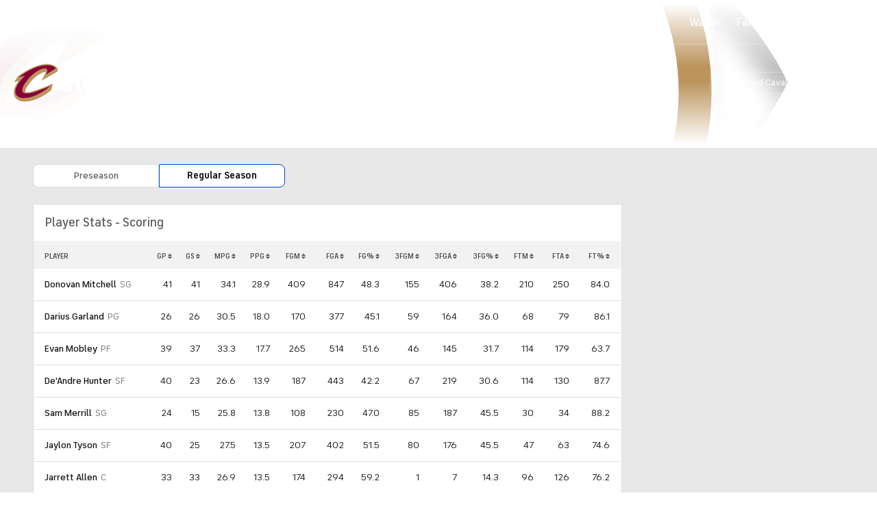

--- FILE ---
content_type: image/svg+xml
request_url: https://sports.cbsimg.net/fly/images/team-logos/light/337.svg
body_size: 547
content:
<svg width="501" height="500" viewBox="0 0 501 500" fill="none" xmlns="http://www.w3.org/2000/svg">
<g id="Style=Alternate, Color=Dark">
<g id="Group 251">
<path id="Vector" d="M501 120.677V83.9759L492.024 74.8613C376.738 -34.7915 129.889 109.184 46.026 178.559L4.60236 242.674L56.1215 229.948C-22.9931 329.245 5.27944 394.271 8.61278 401.025C16.9287 424.436 35.9305 443.177 66.7465 455.469C90.1492 464.818 116.703 465.964 139.455 464.905C237.814 460.313 353.986 399.002 429.055 333.785L430.809 332.266L445.748 256.927L416.581 273.143C315.305 317.57 233.856 342.231 233.856 342.231C180.531 358.846 156.026 361.545 138.569 357.509L136.451 356.849C131.642 354.983 130.783 350.617 130.783 349.445C130.019 316.094 187.389 244.384 216.278 213.351C243.213 184.419 285.566 152.648 321.382 137.587C345.375 127.483 360.878 123.446 368.135 124.184C366.156 130.391 362.927 138.064 358.179 147.396C358.179 147.396 319.837 223.047 318.127 226.172L501 120.651V120.677Z" fill="#BC945C"/>
<path id="Vector_2" d="M273.309 115.269C240.253 132.639 202.363 167.804 190.479 180.46C93.7951 283.412 26.0694 421.016 237.788 355.113C237.788 355.113 320.08 330.191 422.241 285.287C133.04 529.592 -139.911 427.431 128.682 170.608C104.247 176.189 79.559 181.511 55.4184 188.247C141.425 117.084 377.337 -15.6856 482.649 84.5141L370.132 153.498C418.439 58.863 331.425 81.0679 273.309 115.278" fill="#860038"/>
</g>
</g>
</svg>
